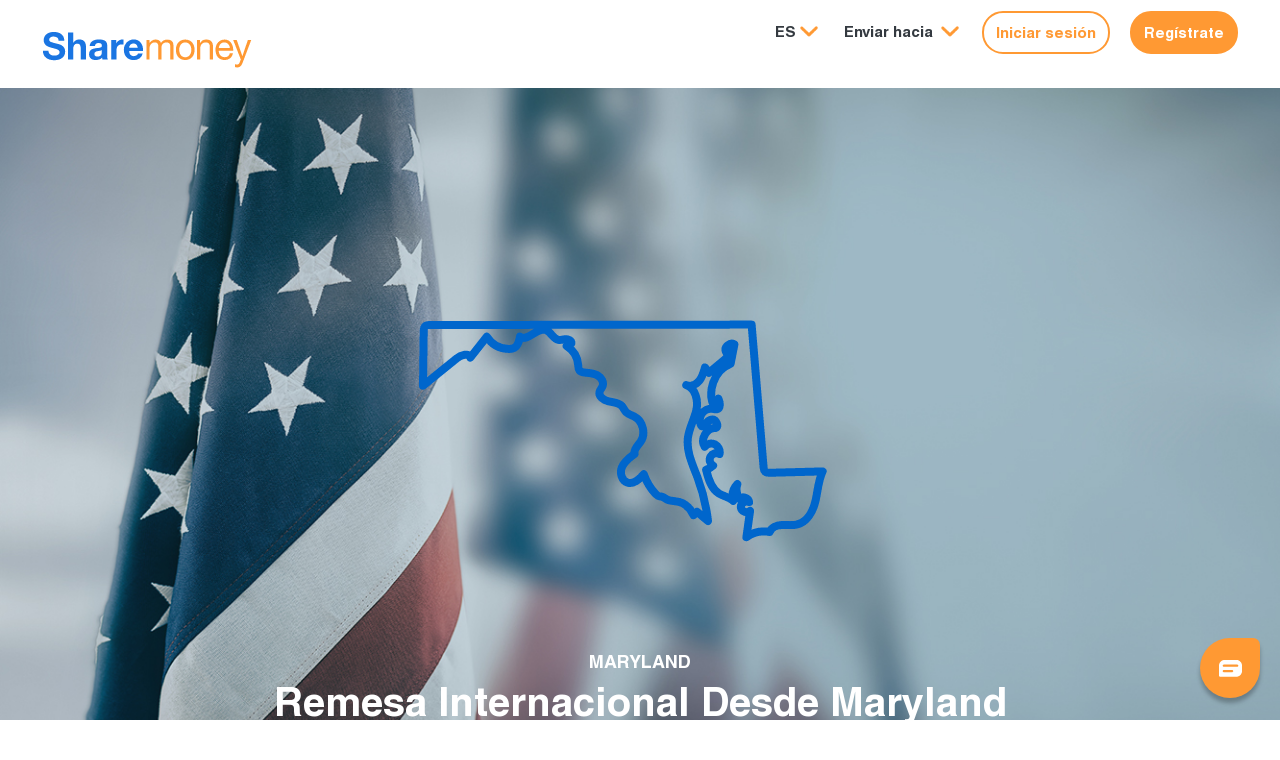

--- FILE ---
content_type: text/html;charset=UTF-8
request_url: https://www.sharemoney.com/us/es/state/maryland
body_size: 5176
content:




























<!DOCTYPE html>
<html lang="es">

<head>
    
  <meta http-equiv="content-type" content="text/html; charset=UTF-8">
  <meta charset="utf-8">
  <meta http-equiv="X-UA-Compatible" content="IE=edge">
  <meta name="viewport" content="width=device-width, initial-scale=1, maximum-scale=1, user-scalable=no">
  
  
  
  
  <link rel="stylesheet" href="/assets/1/css/style.css?v=-549565002">
  
    <link rel="icon" type="image/x-icon" href="/favicon.ico">
  
  
  
  
  <title>Envío Internacionales  Desde maryland | Sharemoney</title>
  
  <meta name="description" content="¿Eres residente de maryland y buscas enviar dinero internacionalmente en línea? Envía dinero directamente desde tu cuenta bancaria o tarjeta de crédito en línea.">
  
  
    <meta name="author" content="Sharemoney">
    
    <meta property="og:title" content="Envío Internacionales  Desde maryland | Sharemoney" />
    <meta property="og:type" content="website" />
    <meta property="og:url" content="https://www.sharemoney.com" />
    <meta property="og:image" content="https://www.sharemoney.com/assets/1/images/sharemoney.png" />
    <meta property="og:description" content="¿Eres residente de maryland y buscas enviar dinero internacionalmente en línea? Envía dinero directamente desde tu cuenta bancaria o tarjeta de crédito en línea." />
    <meta property="og:site_name" content="Sharemoney" />
    
    <meta name="twitter:card" content="summary" />
    <meta name="twitter:site" content="@SharemoneyNow" />
    <meta name="twitter:title" content="Envío Internacionales  Desde maryland | Sharemoney" />
    <meta name="twitter:description" content="¿Eres residente de maryland y buscas enviar dinero internacionalmente en línea? Envía dinero directamente desde tu cuenta bancaria o tarjeta de crédito en línea." />
    <meta name="twitter:image" content="https://www.sharemoney.com/assets/1/images/sharemoney.png" />
  
  
  <link rel="canonical" href="https://www.sharemoney.com/us/es/state/maryland" />
  
  




























  <link rel="apple-touch-icon" sizes="180x180" href="/fav/apple-touch-icon.png?v=1">
  <link rel="icon" type="image/png" sizes="32x32" href="/fav/favicon-32x32.png?v=1">
  <link rel="icon" type="image/png" sizes="16x16" href="/fav/favicon-16x16.png?v=1">
  <link rel="manifest" href="/fav/site.webmanifest?v=1">
  <link rel="mask-icon" href="/fav/safari-pinned-tab.svg?v=1" color="#06c">
  <link rel="shortcut icon" href="/fav/favicon.ico?v=1">
  <meta name="apple-mobile-web-app-title" content="Sharemoney">
  <meta name="application-name" content="Sharemoney">
  <meta name="msapplication-TileColor" content="#f93">
  <meta name="msapplication-config" content="/fav/browserconfig.xml?v=1">
  <meta name="theme-color" content="#fff">




  


























    

  
  
  <script>
      window.dataLayer = window.dataLayer || [];
      window.dataLayer.push({
        
        
        
        
          'customerId' : '',
          'sessionId' : '65CEDD028900EBCF3F4B7FDF1D7C9023',
          'corridor' : '',
          'hitTimestamp' : '2026-01-17 13:30:54'
      });
        
      
    </script>


  
  
  
  
    <style>
      
      div.osano-cm-info__info-views.osano-cm-info-views.osano-cm-info-views--position_0 > div > ul > li:last-child {
        display: none;
      }
    </style>
  

</head>

<body>
































































<div id="wrapper" class=" ">
  
    
    
    
    
    <header id="header" class="promo-header">
      <div class="container-fluid header-top">
        <div class="row h-100 align-items-start">
          <div class="col-auto logo-wrap logo-brands">
            <a href="/us/es/home">
              <img src="/assets/1/images/sharemoney-logo.svg?v=5" alt="logo">
            </a>
          </div>
            
          <div class="col sec-col-fix">

            <nav id="nav">
              <ul class="nav justify-content-end">

                <li class="nav-item dropdown">
                  <button class="nav-link dropdown-toggle" id="navbarDropdown" role="button" data-toggle="dropdown"
                          aria-haspopup="true" aria-expanded="false">ES</button>
                  <div class="lang-select dropdown-menu"
                       aria-labelledby="navbarDropdown">
                    
                      <a class="dropdown-item" href="/us/en/state/maryland">English</a>
                    
                      <a class="dropdown-item" href="/us/es/state/maryland">Español</a>
                    
                      <a class="dropdown-item" href="/us/fr/state/maryland">Français</a>
                    
                      <a class="dropdown-item" href="/us/pt/state/maryland">Português</a>
                    
                      <a class="dropdown-item" href="/us/vi/state/maryland">Tiếng việt</a>
                    
                  </div>
                </li>
                
                  <li class="nav-item dropdown mega-menu">
                    <button class="nav-link dropdown-toggle" id="navbarDropdown-sendto" role="button"
                            data-toggle="dropdown" aria-haspopup="true" aria-expanded="false">
                       <span class="dropdown-label">
                         
                         Enviar hacia
                       </span>
                    </button>
                    <div class="dropdown-menu country-select" aria-labelledby="navbarDropdown-sendto">
                      <div class="accordion" id="accordion-sendto">
                        <div class="row">
                          
                            <div class="col">
                              <div class="drop-accordion">
                                <h5 class="mb-0">
                                  <button class="btn btn-link" type="button" data-toggle="collapse"
                                          data-target="#cont-0" aria-expanded="false"
                                          aria-controls="cont-0">
                                    América Central
                                  </button>
                                </h5>
                                <div id="cont-0" class="collapse" data-parent="#accordion-sendto">
                                  <ul>
                                    
                                      <li><a href="/us/es/costa-rica" class="dropdown-item">
                                        Costa Rica
                                      </a></li>
                                    
                                      <li><a href="/us/es/el-salvador" class="dropdown-item">
                                        El Salvador
                                      </a></li>
                                    
                                      <li><a href="/us/es/guatemala" class="dropdown-item">
                                        Guatemala
                                      </a></li>
                                    
                                      <li><a href="/us/es/haiti" class="dropdown-item">
                                        Haití
                                      </a></li>
                                    
                                      <li><a href="/us/es/honduras" class="dropdown-item">
                                        Honduras
                                      </a></li>
                                    
                                      <li><a href="/us/es/mexico" class="dropdown-item">
                                        México
                                      </a></li>
                                    
                                      <li><a href="/us/es/panama" class="dropdown-item">
                                        Panamá
                                      </a></li>
                                    
                                      <li><a href="/us/es/dominican-republic" class="dropdown-item">
                                        República Dominicana
                                      </a></li>
                                    
                                  </ul>
                                </div>
                              </div>
                            </div>
                          
                            <div class="col">
                              <div class="drop-accordion">
                                <h5 class="mb-0">
                                  <button class="btn btn-link" type="button" data-toggle="collapse"
                                          data-target="#cont-1" aria-expanded="false"
                                          aria-controls="cont-1">
                                    Asia
                                  </button>
                                </h5>
                                <div id="cont-1" class="collapse" data-parent="#accordion-sendto">
                                  <ul>
                                    
                                      <li><a href="/us/es/philippines" class="dropdown-item">
                                        Filipinas
                                      </a></li>
                                    
                                      <li><a href="/us/es/nepal" class="dropdown-item">
                                        Nepal
                                      </a></li>
                                    
                                      <li><a href="/us/es/pakistan" class="dropdown-item">
                                        Pakistán
                                      </a></li>
                                    
                                      <li><a href="/us/es/sri-lanka" class="dropdown-item">
                                        Sri Lanka
                                      </a></li>
                                    
                                      <li><a href="/us/es/vietnam" class="dropdown-item">
                                        Vietnam
                                      </a></li>
                                    
                                  </ul>
                                </div>
                              </div>
                            </div>
                          
                            <div class="col">
                              <div class="drop-accordion">
                                <h5 class="mb-0">
                                  <button class="btn btn-link" type="button" data-toggle="collapse"
                                          data-target="#cont-2" aria-expanded="false"
                                          aria-controls="cont-2">
                                    la América del Sur
                                  </button>
                                </h5>
                                <div id="cont-2" class="collapse" data-parent="#accordion-sendto">
                                  <ul>
                                    
                                      <li><a href="/us/es/brazil" class="dropdown-item">
                                        Brasil
                                      </a></li>
                                    
                                      <li><a href="/us/es/colombia" class="dropdown-item">
                                        Colombia
                                      </a></li>
                                    
                                      <li><a href="/us/es/ecuador" class="dropdown-item">
                                        Ecuador
                                      </a></li>
                                    
                                  </ul>
                                </div>
                              </div>
                            </div>
                          
                            <div class="col">
                              <div class="drop-accordion">
                                <h5 class="mb-0">
                                  <button class="btn btn-link" type="button" data-toggle="collapse"
                                          data-target="#cont-3" aria-expanded="false"
                                          aria-controls="cont-3">
                                    África
                                  </button>
                                </h5>
                                <div id="cont-3" class="collapse" data-parent="#accordion-sendto">
                                  <ul>
                                    
                                      <li><a href="/us/es/benin" class="dropdown-item">
                                        Benín
                                      </a></li>
                                    
                                      <li><a href="/us/es/burkina-faso" class="dropdown-item">
                                        Burkina Faso
                                      </a></li>
                                    
                                      <li><a href="/us/es/cape-verde" class="dropdown-item">
                                        Cabo Verde
                                      </a></li>
                                    
                                      <li><a href="/us/es/cameroon" class="dropdown-item">
                                        Camerún
                                      </a></li>
                                    
                                      <li><a href="/us/es/ivory-coast" class="dropdown-item">
                                        Costa De Marfil
                                      </a></li>
                                    
                                      <li><a href="/us/es/ethiopia" class="dropdown-item">
                                        Etiopía
                                      </a></li>
                                    
                                      <li><a href="/us/es/gambia" class="dropdown-item">
                                        Gambia
                                      </a></li>
                                    
                                      <li><a href="/us/es/ghana" class="dropdown-item">
                                        Ghana
                                      </a></li>
                                    
                                      <li><a href="/us/es/guinea" class="dropdown-item">
                                        Guinea
                                      </a></li>
                                    
                                      <li><a href="/us/es/kenya" class="dropdown-item">
                                        Kenia
                                      </a></li>
                                    
                                      <li><a href="/us/es/liberia" class="dropdown-item">
                                        Liberia
                                      </a></li>
                                    
                                      <li><a href="/us/es/mali" class="dropdown-item">
                                        Malí
                                      </a></li>
                                    
                                      <li><a href="/us/es/mauritania" class="dropdown-item">
                                        Mauritania
                                      </a></li>
                                    
                                      <li><a href="/us/es/nigeria" class="dropdown-item">
                                        Nigeria
                                      </a></li>
                                    
                                      <li><a href="/us/es/senegal" class="dropdown-item">
                                        Senegal
                                      </a></li>
                                    
                                      <li><a href="/us/es/sierra-leone" class="dropdown-item">
                                        Sierra Leona
                                      </a></li>
                                    
                                      <li><a href="/us/es/togo" class="dropdown-item">
                                        Togo
                                      </a></li>
                                    
                                  </ul>
                                </div>
                              </div>
                            </div>
                          
                        </div>
                      </div>
                    </div>
                  </li>
                
                
                <li>
                  <a href="/us/es/user/login" class="btn btn-sm btn-secondary thick-btn border-btn btn-login-nav">
                    Iniciar sesión
                  </a>
                </li>
                <li>
                  <a href="/us/es/user/signup" class="btn btn-sm btn-primary btn-primary2 thick-btn">
                    Regístrate
                  </a>
                </li>
              </ul>
            </nav>
              
              
          </div>
            
        
        </div>
      
      </div>
    </header>
    
    
  
  
  

  


  



























<main id="main" class="no-gutter state-single-page">
<section class="banner area-banner">
  <div class="container">
    <div class="d-flex w-100 banner-caption justify-content-center text-center">
      <div class="text-white text-holder">
        <figure class="area-logo">
          <img src="/assets/1/images/states/logo-md.svg" alt="Maryland">
          <figcaption class="text-uppercase area-name">Maryland</figcaption>
        </figure>
        <h1 class="display-1">Remesa Internacional Desde Maryland</h1>
      </div>
    </div>
  </div>
</section>

  <section class="gray-block licensed-block text-center">
    <div class="container">
      <h2 class="h1 blue-text">Licenciado MD Envío de Dinero</h2>
      
        <figure class="img-holder">
          <img src="/assets/1/images/licenses/md-licensed-money-transfer.jpg" alt="License">
        </figure>
      
    </div>
  </section>


<section class="text-box blue-block text-white text-center get-start-btm">
  <div class="container container-lg">
    <h2 class="h1">¿Quieres enviar dinero desde Maryland?</h2>
    <div class="btn-holder">
      <a href="#" class="btn btn-primary">Comenzar</a>
    </div>
  </div>
</section>
</main>
  
  































  
    <footer id="footer">
      <div class="footer-top">
        <div class="container">
          <div class="footer-column-container">
            <div class="footer-column">
              <h6>
                Transferencias de dinero internacional
              </h6>
              <!-- TODO Add a text field with auto complete here -->
              <span class="label-text body-4 d-block mb-4">Enviar dinero a ...</span>
              <div class="dropdown">
                <button class="dropdown-toggle d-block" id="countryDropdown" role="button" data-toggle="dropdown"
                        aria-haspopup="true" aria-expanded="false">
                    
                  País
                </button>
                <div class="dropdown-menu scrollable-menu" aria-labelledby="countryDropdown">
                  <div id="countryDropDownList-id"></div>
                </div>
              </div>
              <figure class="img-wrap">
                
                
                  <a href="https://37pgr.app.link/app-download" target="_blank" class="logo-app-store"><img
                      src="/assets/1/images/app-store.svg" alt="App Store"></a>
                
                
                  <a href="https://37pgr.app.link/app-download" target="_blank" class="logo-google-play"><img
                      src="/assets/1/images/google-play.svg" alt="Google Play"></a>
                
              </figure>
            </div>

            
              <div class="footer-column">
                <div class="pl-3 block-holder">
                  <h6>
                      
                    Ubicaciones de transferencia populares
                  </h6>
                  <ul class="list-unstyled p-0 footer-links">
                    
                      <li>
                        <a href="/us/es/brazil">Brasil</a>
                      </li>
                    
                      <li>
                        <a href="/us/es/colombia">Colombia</a>
                      </li>
                    
                      <li>
                        <a href="/us/es/dominican-republic">República Dominicana</a>
                      </li>
                    
                      <li>
                        <a href="/us/es/ghana">Ghana</a>
                      </li>
                    
                      <li>
                        <a href="/us/es/nigeria">Nigeria</a>
                      </li>
                    
                      <li>
                        <a href="/us/es/philippines">Filipinas</a>
                      </li>
                    
                      <li>
                        <a href="/us/es/senegal">Senegal</a>
                      </li>
                    
                  </ul>
                </div>
              </div>
            

            <div class="footer-column">
              <div class="pl-3 block-holder">
                <h6>
                  Envía dinero en línea
                </h6>
                <ul class="list-unstyled p-0 footer-links">
                  <li>
                    <a href="/us/es/how-it-works">¿Cómo funciona?</a>
                  </li>
                  <li>
                    <a href="/us/es/rates-and-fees">Tasas de cambio y tarifas</a>
                  </li>
                  <li>
                    <a href="/us/es/fx-rate-tracker">Alerta de tipo de cambio</a>
                  </li>
                  <li>
                    <a href="/us/es/delivery-methods">Métodos de pago</a>
                  </li>
                  
                    <li>
                      <a href="/us/es/refer-friend">Refiere a un amigo</a>
                    </li>
                  
                  <li>
                    <a href="/us/es/money-tracker">Rastrea tu dinero</a>
                  </li>
                  <li>
                    <a href="/us/es/fraud-information">Información de Fraude</a>
                  </li>
                  <li>
                    <a href="/us/es/faqs">FAQs</a>
                  </li>
                    
                  <li>
                    
                      <a href="/us/es/home">
                        
                        Página de inicio
                      </a>
                    
                    
                  </li>
                </ul>
              </div>
            </div>
            <div class="footer-column">
              <div class="pl-1 block-holder">
                <h6>Empresa</h6>
                <ul class="list-unstyled p-0 footer-links">
                  <li><a href="/us/es/about">Quienes somos</a></li>
                  <li><a href="/us/es/our-team">Our Team</a></li>
                  
                    <li><a href="/us/es/omnex">Acerca de Omnex Group</a></li>
                  
                  
                    
                      <li><a href="/us/es/sharemoney-immigrant-stories">Sharemoney Historias de Inmigrantes</a></li>
                    
                    <li><a href="/us/es/reviews-testimonials">Opiniones &amp; Testimonios</a></li>
                  
                  <li><a href="/us/es/contact">Comúnicate con nosotros</a></li>
                  <li><a href="/us/es/delete-account">Eliminar mi cuenta</a></li>
                </ul>
                
                  <ul class="social-links list-unstyled">
                    <li><a href="https://twitter.com/sharemoneynow" target="_blank" class="rounded-circle"><i
                        class="fab fa-twitter"></i></a></li>
                    <li><a href="https://www.facebook.com/sharemoney/" target="_blank" class="rounded-circle"><i
                        class="fab fa-facebook-f"></i></a></li>
                    <li><a href="https://www.instagram.com/sharemoneyonline/" target="_blank" class="rounded-circle"><i
                        class="fab fa-instagram"></i></a></li>
                    <li><a href="https://www.linkedin.com/company/sharemoney/" target="_blank" class="rounded-circle"><i class="fab fa-linkedin"></i></a>
                    </li>
                    
                      <li><a href="https://blog.sharemoney.com" target="_blank" class="rounded-circle"><i
                          class="fab fa-wordpress"></i></a></li>
                    
                  </ul>
                
              </div>
            </div>
          </div>
        </div>
      </div>
      <!-- .footer-top-->
      <div class="site-info">
        <div class="ss-container text-center">
          <ul class="list-unstyled links">
            <li><strong> Derechos de autor &copy; 2026 Omnex Group, Inc.</strong></li>
            
              <li><a href="/us/es/state-licenses" target="_blank">
                Licencias de estado
              </a></li>
            
            <li><a href="/us/es/privacy-policy" target="_blank">
              Política de privacidad
            </a></li>
            <li><a href="/us/es/user-agreement" target="_blank">
              Acuerdo de usuario
            </a></li>
            
              <li><a href="/us/es/file-a-complaint" target="_blank">
                Presentar una queja
              </a></li>
            
          </ul>
          <p>
            Un servicio de Omnex Group, Inc.: NMLS #899521
          </p>

          <div class="ft-logos-brand">
            <hr />

            <hr />
          </div>

          <figure class="img-wrap m-0">
            
              <a href="https://seal.godaddy.com/verifySeal?sealID=PI6ZSVsoP6SPqbN8Q2wBP8LpwIRH6479BOI04sKSACR1JiuRs5c60HDn8xhX"
                 target="_blank"><img src="/assets/1/images/godaddy-verify.png" aria-level="Godaddy Verify"
                                      alt="Godaddy Verify"
                                      style="max-width: 80px;" /></a>
              <a href="https://www.mcafeesecure.com/verify?host=sharemoney.com&popup=1" target="_blank"><img
                  src="/assets/1/images/secure-2.svg" aria-level="Mcafee" alt="Mcafee" style="max-width: 75px;" /></a>
            
            
            <a href="/us/es/money-back"><img src="/assets/1/images/money-back.svg" aria-level="Money Back" alt="Money Back"
                                         style="width: 35px" /></a>
          </figure>
        </div>
      </div>
      <!-- .site-info-->
    </footer>
  

</div>


<script src="https://ajax.googleapis.com/ajax/libs/jquery/3.5.1/jquery.min.js" defer ></script>
<script src="https://cdn.jsdelivr.net/npm/popper.js@1.16.0/dist/umd/popper.min.js" integrity="sha384-Q6E9RHvbIyZFJoft+2mJbHaEWldlvI9IOYy5n3zV9zzTtmI3UksdQRVvoxMfooAo" crossorigin="anonymous" defer></script>
<script src="https://stackpath.bootstrapcdn.com/bootstrap/4.3.1/js/bootstrap.min.js" integrity="sha384-JjSmVgyd0p3pXB1rRibZUAYoIIy6OrQ6VrjIEaFf/nJGzIxFDsf4x0xIM+B07jRM" crossorigin="anonymous" defer></script>
<script src="https://cdnjs.cloudflare.com/ajax/libs/slick-carousel/1.8.1/slick.min.js" integrity="sha512-XtmMtDEcNz2j7ekrtHvOVR4iwwaD6o/FUJe6+Zq+HgcCsk3kj4uSQQR8weQ2QVj1o0Pk6PwYLohm206ZzNfubg==" crossorigin="anonymous" defer></script>
<script src="https://cdnjs.cloudflare.com/ajax/libs/font-awesome/5.3.1/js/fontawesome.min.js" integrity="sha512-Rz9QcdwsqrIMkx0sOin8hoH5ak5lrXCFzuPdtv6sXHLlmiIpnwH2j+aekE/opjs2krHLM4fuIHHECY5f1FXiHA==" crossorigin="anonymous" defer></script>
<script src="https://cdnjs.cloudflare.com/ajax/libs/jquery-smooth-scroll/2.2.0/jquery.smooth-scroll.min.js" integrity="sha512-0tWfLL+YANip9Uo2YUY4/SxvwDgPUuoSUcIXPFULXiXXgLKmiC/qCeDxnhl+mLobu6e/dSlyhGheCtzd9+RLCw==" crossorigin="anonymous" defer></script>
<script src="https://cdnjs.cloudflare.com/ajax/libs/bootbox.js/5.5.2/bootbox.min.js" integrity="sha512-RdSPYh1WA6BF0RhpisYJVYkOyTzK4HwofJ3Q7ivt/jkpW6Vc8AurL1R+4AUcvn9IwEKAPm/fk7qFZW3OuiUDeg==" crossorigin="anonymous" defer></script>
<script src="/assets/1/js/jquery.maxlength.min.js?v=" defer></script>


<script>
  var sm = sm || {};
  sm.cookieDomain = "sharemoney.com";
  sm.localePrefix = "/us/es";
</script>

<script src="/assets/1/js/main.js?v=-1165184392" defer></script>






































  <div id="chat-launch"></div>
  <script defer src="/assets/1/js/chat.js?v=2104605091"></script>































  
    
    <script>(function(w,d,s,l,i){w[l]=w[l]||[];w[l].push({'gtm.start':
    new Date().getTime(),event:'gtm.js'});var f=d.getElementsByTagName(s)[0],
    j=d.createElement(s),dl=l!='dataLayer'?'&l='+l:'';j.async=true;j.src=
    '//www.googletagmanager.com/gtm.js?id='+i+dl;f.parentNode.insertBefore(j,f);
    })(window,document,'script','dataLayer','GTM-K4J8C2');</script>
  

  































  <script async src="https://cmp.osano.com/169lZcSMTAO2m11Go/fd1b992c-27c7-4eca-9987-d0610eae94f7/osano.js"></script>






</body>
</html>


--- FILE ---
content_type: text/javascript;charset=UTF-8
request_url: https://www.sharemoney.com/assets/1/js/jquery.maxlength.min.js?v=
body_size: 3636
content:
/*!
 * jquery.maxlength.js - version 1.5.8 - 2023-07-14
 * Copyright (c) 2023 scintilla0 (https://github.com/scintilla0)
 * Contributors: Squibler
 * @license MIT License http://www.opensource.org/licenses/mit-license.html
 * @license GPL2 License http://www.gnu.org/licenses/gpl.html
 *
 * A plugin for dynamic decimal max length auto-configuration.
 * Requires jQuery.
 * Add the attribute [data-max-length="$minus$integral.$fractional"] to enable automatic configuration, e.g. [data-max-length="-5.2"]．
 * Values of 0 for the integral limit, as well as any other unreadable parameters, will be reset to the default value of {integral: 9}.
 * Add the attribute [data-disable-autofill] to disable fractional autofill.
 * Add the attribute [data-disable-auto-comma] to disable comma autofill.
 * Add the attribute [data-disable-smart-minus] to disable smart minus configuration.
 * Add the attribute [data-disable-init-refresh] to disable the initial refresh.
 * Add the attribute [data-enable-highlight-minus="$hex"] to enable highlighting of negative values in either default red or the assigned hexadecimal color.
 * Add the attribute [data-horizontal-align="$align"] to customize text align position.
 * Add the attribute [data-sum="$selector"] to enable quick sum calculation on DOM elements matched by the jQuery selector, e.g. [data-sum="input.score"].
 * $.NumberUtil is an extended jQuery calculating utility for use.
 */ !function(t){let e=[110,190],n=[109,189],l={V:86,X:88},i=[48,49,50,51,52,53,54,55,56,57,96,97,98,99,100,101,102,103,104,105],r={F5:116,ESC:27,BACKSPACE:8,DEL:46,TAB:9,ENTER:13,ENTER_SUB:108,PAGE_UP:33,PAGE_DOWN:34,END:35,HOME:36,LEFT:37,RIGHT:38,UP:39,DOWN:40},u={NONE:0,MINUS:1,DOT:2,NUMBER:3,FUNCTION:4},s={VALID_CHARACTER:"-.0123456789",MINUS:"-",DOT:".",ZERO:"0",COMMA:",",EMPTY:"",INTEGRAL:"integral",FRACTIONAL:"fractional",ALLOW_MINUS:"minus",DEFAULT_ID:"_max_length_no_",MAX_LENGTH:"data-max-length",INIT_FRESH:"data-disable-init-refresh",AUTOFILL:"data-disable-autofill",AUTO_COMMA:"data-disable-auto-comma",SMART_MINUS:"data-disable-smart-minus",HIGHLIGHT_MINUS:"data-enable-highlight-minus",HORIZONTAL_ALIGN:"data-horizontal-align",SUM:"data-sum",HEX_REGEX:/^#([A-Fa-f0-9]{6}|[A-Fa-f0-9]{3})$/},o={HORIZONTAL_ALIGN:"left",MINUS_COLOR:"#FF0000"},a={integral:9},c=["left","center","right","inherit"],f=function e(){function n(t){return void 0!==t&&null!=t}let l={};function i(t,e,n=0){null==l[e]?(l[e]=setTimeout(()=>l[e]=null,n),setTimeout(()=>t.apply())):(clearTimeout(l[e]),l[e]=setTimeout(()=>l[e]=null,n))}return{exists:n,isBlank:function t(e){return!(n(e)&&""!==e.trim())},setValue:function e(n,l,...r){for(let u of r)t(u).each((e,r)=>{t(r).is("input:radio, input:checkbox")?(t(r).prop("checked",!1),t(r).filter("[value='"+n.toString()+"']").prop("checked",!0)):t(r).is("input:text, input:hidden, textarea, select")?t(r).val(n):t(r).is("label, span")?t(r).text(n):t(r).is("a")&&t(r).attr("href",n),!0===l&&i(()=>t(r).blur().change(),t(r).attr("id"))})},getValue:function e(n){return t(n).is("input:radio, input:checkbox")?t(n).filter(":checked").val():t(n).is("input:text, input:hidden, textarea, select")?t(n).val():t(n).is("label, span")?t(n).text():t(n).is("a")?t(n).attr("href"):void 0}}}();t.extend({NumberUtil:function e(){let n="recursion_flag";function l(e,i){let r=null;if(f.exists(e)){if("number"==typeof e)r=e;else if("string"==typeof e){let u=e.trim().replaceAll(s.COMMA,s.EMPTY);if(!f.isBlank(u)){if(isNaN(u=Number(u))){if(i!==n&&!f.isBlank(e)){let o=null;0===t(e).length&&(o=f.getValue(e)),r=l(o,n)}}else r=u}}}return r}function i(t){let e=0,n=t.toString().split(s.DOT);return n.length>1&&(e=n[1].length),e}function r(t){return Number(t.toString().replace(s.DOT,s.EMPTY))}function u(t,e){let n=i(t),l=i(e),u=Math.max(n,l);return(r(t)*Math.pow(10,u-n)+r(e)*Math.pow(10,u-l))/Math.pow(10,u)}function o(t,e){let n=Math.pow(10,i(t)+i(e));return r(t)*r(e)/n}function a(t,e,n){let l=Math.pow(10,e),i=t*l;return(i=n.apply(null,[i]))/l}return{sum:function t(...e){let n=0;for(let i of e)null!==(i=l(i))&&(n=u(n,i));return n},blendSum:function t(...e){let n=0,i=!0;for(let r of e){if("boolean"==typeof r){i=r;continue}null!=(r=l(r))&&(i||(r=Number(-r)),n=u(n,r))}return n},selectorSum:function e(...n){let i=0;for(let r of n)t(r).each((e,n)=>{let r=l(t(n).val());null!==r&&(i=u(i,r))});return i},product:function t(...e){let n=null;for(let i of e)null!==(i=l(i))&&(null===n&&(n=1),n=o(n,i));return n},productNN:function t(...e){let n=1;for(let i of e)null===(i=l(i))&&(i=0),n=o(n,i);return n},selectorProduct:function e(...n){let i=null;for(let r of n)t(r).each((e,n)=>{let r=l(t(n).val());null!==r&&(null===i&&(i=1),i=o(i,r))});return i},selectorProductNN:function e(...n){let i=1;for(let r of n)t(r).each((e,n)=>{let r=l(t(n).val());null===r&&(r=0),i=o(i,r)});return i},quotient:function t(e,n){var u,s;if(e=l(e),n=l(n),null===e||null===n||0===n)return 0;let o;return u=e,s=n,o=Math.pow(10,i(u)-i(s)),r(u)/r(s)/o},round:function t(e,n=0){return a(l(e),n,t=>Math.round(t))},floor:function t(e,n=0){return a(l(e),n,t=>Math.floor(t))},ceil:function t(e,n=0){return a(l(e),n,t=>Math.ceil(t))},mix2Number:l,dressNumber:function t(e){if(null===l(e))return e;let n=(e=(e=e.toString().trim()).replaceAll(s.COMMA,s.EMPTY)).split(s.DOT),i=n[0].replace(/\.+$/g,"").replace(/(\d)(?=(\d\d\d)+(?!\d))/g,"$1,");return f.exists(n[1])&&(i=i+s.DOT+n[1]),i},undressNumber:function t(e){return null===l(e)?e:(e=e.toString().trim()).replaceAll(s.COMMA,s.EMPTY)},drainIntegral:function t(e){if(null===l(e))return e;let n=(e=e.toString().trim()).includes(s.MINUS),i=e.replace(s.MINUS,s.EMPTY);for(;i.startsWith(s.ZERO);)i=i.substring(1);return(0===i.length||i.startsWith(s.DOT))&&(i=s.ZERO+i),(n?s.MINUS:s.EMPTY)+i},drainFractional:function t(e){if(null===l(e))return e;let n=(e=e.toString().trim()).split(s.DOT),i=n[1];for(f.exists(i)||(i=s.EMPTY);i.endsWith(s.ZERO);)i=i.substring(0,i.length-1);return n[0]+(0!==i.length?s.DOT+i:s.EMPTY)},fillFractional:function t(e,n){if(null===l(e)||!f.exists(n)||0===n)return e;let i=(e=e.toString().trim()).split(s.DOT),r=i[1];return f.exists(r)||(r=s.EMPTY),i[0]+s.DOT+r.padEnd(n,s.ZERO)},setValue:f.setValue,getValue:f.getValue}}()});let N={},$,d="["+s.MAX_LENGTH+"]";function I({target:e}){let n=e.value;_(e,s.AUTOFILL)&&(n=t.NumberUtil.drainFractional(n)),_(e,s.AUTO_COMMA)&&(n=t.NumberUtil.undressNumber(n)),e.value=n,_(e,s.HIGHLIGHT_MINUS)||e.style.setProperty("color","")}function T({target:e}){let n=t.NumberUtil.drainIntegral(e.value);if(_(e,s.AUTOFILL)&&(n=t.NumberUtil.fillFractional(n,M(e)[s.FRACTIONAL])),_(e,s.AUTO_COMMA)&&(n=t.NumberUtil.dressNumber(n)),e.value=n,!_(e,s.HIGHLIGHT_MINUS)){if(n.includes(s.MINUS)){let l=t(e).attr(s.HIGHLIGHT_MINUS);e.style.setProperty("color",s.HEX_REGEX.test(l)?l:o.MINUS_COLOR)}else e.style.setProperty("color","")}}function O(e){let n=t(e).attr(s.HORIZONTAL_ALIGN);c.includes(n)||(n=void 0),n=f.exists(n)?n:o.HORIZONTAL_ALIGN,e.style.setProperty("text-align",n)}function A(e){let n=e.id;f.isBlank(n)&&(n=s.DEFAULT_ID+Object.values(N).length,e.id=n);let l=t(e).attr(s.MAX_LENGTH);if(f.isBlank(l)||isNaN(Number(l))||l.startsWith(s.DOT)||l.endsWith(s.DOT)||!l.startsWith(s.MINUS)&&l.includes(s.MINUS)){N[n]=a;return}let i=l.includes(s.MINUS)?l.substring(1):l,r=i.split(s.DOT);if(isNaN(Number(r[0]))||i===s.ZERO&&isNaN(Number(r[1]))){N[n]=a;return}let u={};u[s.INTEGRAL]=Number(r[0]),0===u[s.INTEGRAL]&&(u[s.INTEGRAL]=a[s.INTEGRAL]),-1!==i.indexOf(s.DOT)&&r[1]!==s.ZERO&&(u[s.FRACTIONAL]=Number(r[1])),l.startsWith(s.MINUS)&&(u[s.ALLOW_MINUS]=1),N[n]=u}function M(t){let e=N[t.id];return f.exists(e)||(O(t),A(t),e=N[t.id]),e}function g(t,e){let n=t.value,l=t.selectionStart,i=t.selectionEnd,r=n.substring(l,i);return!(0!==r.length&&r.includes(s.DOT))||!((n.includes(s.MINUS)?n.substring(1):n).length-(i-l)>e[s.INTEGRAL])}function _(e,n){return!f.exists(t(e).attr(n))}t(d).each((t,e)=>{O(e),A(e)}),t(document).on("dragstart",d,function t({target:e}){if(e.selectionStart!==e.selectionEnd)return!1}).on("keydown",d,function o({target:a,keyCode:c,ctrlKey:N}){let $=M(a),d=function t(e,n,i,r){if(r){if(i===l.V){let u=e.value,o=e.selectionEnd;return setTimeout(()=>{let t=e.value,l=t.includes(s.MINUS)?t.substring(1):t,i=!1;if(!f.exists(n[s.ALLOW_MINUS])&&t.includes(s.MINUS))i=!0;else if(!f.exists(n[s.FRACTIONAL])&&t.includes(s.DOT))i=!0;else if(t.replace(s.DOT).includes(s.DOT))i=!0;else if(t.replace(s.MINUS).includes(s.MINUS))i=!0;else{let r=l.split(s.DOT);r[0].length>n[s.INTEGRAL]?i=!0:f.exists(r[1])&&f.exists(n[s.FRACTIONAL])&&r[1].length>n[s.FRACTIONAL]&&(i=!0)}if(!1===i){for(let a in t)if(!s.VALID_CHARACTER.includes(t[a])){i=!0;break}}!0===i&&(e.value=u,e.selectionEnd=o)}),!0}return i!==l.X||g(e,n)}return null}(a,$,c,N);return f.exists(d)?d:function l(o,a,c){var N;let $=(N=c,e.includes(N)?u.DOT:n.includes(N)?u.MINUS:i.includes(N)?u.NUMBER:Object.values(r).includes(N)?u.FUNCTION:u.NONE),d=o.value,I=o.selectionStart,T=o.selectionEnd,O=T,A=t(o).attr(s.SMART_MINUS);if($===u.NONE)return!1;if($===u.MINUS){if(f.exists(A)){if(!f.exists(a[s.ALLOW_MINUS]))return!1;if(0===I&&T===d.length)return!0;if(d.includes(s.MINUS))return!1;else if(0!==O)return!1;else return!0}if(f.exists(a[s.ALLOW_MINUS])){let M=d.includes(s.MINUS)?d.substring(1):s.MINUS+d;return setTimeout(()=>{o.value=M;let t=O+(d.includes(s.MINUS)?-1:1);0===O&&d.includes(s.MINUS)&&(t=0),o.selectionEnd=t}),d!==M}return!1}if($===u.DOT){if(!f.exists(a[s.FRACTIONAL]))return!1;if(0===I&&T===d.length)return o.value="0.",!1;{if(d.includes(s.DOT)||d.includes(s.MINUS)&&0===O)return!1;let _=[d.substring(0,O),d.substring(O,d.length)],E=_[0];return(_[0]=_[0].includes(s.MINUS)?_[0].substring(1):_[0],!d.includes(s.MINUS)&&0===O||d.includes(s.MINUS)&&O===d.indexOf(s.MINUS)+1)?(_[0].length<=a[s.INTEGRAL]&&_[1].length<=a[s.FRACTIONAL]&&(o.value=E+"0."+_[1]),!1):!(_[0].length>a[s.INTEGRAL])&&!(_[1].length>a[s.FRACTIONAL])}}let U=(d.includes(s.MINUS)?d.substring(1):d).split(s.DOT),S=d.indexOf(s.DOT);if($===u.NUMBER)return 0===I&&T===d.length||(!d.includes(s.MINUS)||O!==d.indexOf(s.MINUS))&&(d.includes(s.DOT)?(!(U[0].length>=a[s.INTEGRAL])||!(O<=S))&&(!(U[1].length>=a[s.FRACTIONAL])||!(O>S)):!(U[0].length>=a[s.INTEGRAL]));if($===u.FUNCTION){if(0===I&&T===d.length)return!0;if(c===r.BACKSPACE){if(I!==T)return g(o,a);if(!d.includes(s.DOT)||O!==S+1||!(U[0].length+U[1].length>a[s.INTEGRAL]))return!0}else{if(c!==r.DEL)return!0;if(I!==T)return g(o,a);if(!d.includes(s.DOT)||O!==S||!(U[0].length+U[1].length>a[s.INTEGRAL]))return!0}}return!1}(a,$,c)}).on("focus",d,I).on("blur",d,T).on("compositionstart",d,function t({target:e}){$=e.value}).on("compositionend",d,function t({target:e}){e.value=$,$=null}),t(d+":not(["+s.INIT_FRESH+"])").each((e,n)=>{I({target:t(n)[0]}),T({target:t(n)[0]})}),t("["+s.SUM+"]").each(function e(n,l){let i=t(l).attr(s.SUM);t(document).on("change",i,function(){f.setValue(t.NumberUtil.selectorSum(i),!0,l)})})}(jQuery);


--- FILE ---
content_type: text/javascript
request_url: https://fasttiger.io/anywhere/4705a00f656d45f5bb382760e2b288b77ce20074eebb4c2b8f77a8bdfe47d72f?t=Env%C3%ADo%20Internacionales%20Desde%20maryland%20%7C%20Sharemoney&u=https%3A%2F%2Fwww.sharemoney.com%2Fus%2Fes%2Fstate%2Fmaryland&r=
body_size: 1164
content:
(function(){var a,c,s,d,e,t; if(!window.AutopilotAnywhere) window.AutopilotAnywhere = {}; a = window.AutopilotAnywhere;  a.anywhereConfig = {"t":"Envío Internacionales Desde maryland | Sharemoney","u":"https://www.sharemoney.com/us/es/state/maryland","r":""}; a.anywhereBaseDomain = "https://fasttiger.io"; a.anywhereBaseUrl = "https://fasttiger.io/anywhere/4705a00f656d45f5bb382760e2b288b77ce20074eebb4c2b8f77a8bdfe47d72f"; a.sessionId = "696bd5614700c8001fe83dd3"; a.formPresenceCheckDisabled = 0; a.configuredForms = [{"id":"0001655235884814_b908d9adec4e41719c0eba04c22a33a6","hash":"2_656184054cbe3558e4e1942414c9585722de79434a14a779e1cc0b2fd338c192","requiredFields":[],"wantsFieldVerification":false,"passthroughSubmit":true,"successUrl":"","url":"https://www.sharemoney.com/us/en/mauritania","formOnMultiplePages":true,"useVersion":2}]; c=encodeURIComponent,s="SCRIPT",d=document,e=d.createElement(s),t=d.getElementsByTagName(s)[0];e.src="https://fasttiger.io/anywhere/4705a00f656d45f5bb382760e2b288b77ce20074eebb4c2b8f77a8bdfe47d72f/core.js";e.type="text/javascript";e.async=true;t.parentNode.insertBefore(e, t);})();

--- FILE ---
content_type: image/svg+xml;charset=UTF-8
request_url: https://www.sharemoney.com/assets/1/images/states/logo-md.svg
body_size: 505
content:
<svg id="master-artboard" xmlns="http://www.w3.org/2000/svg" width="500" height="500" viewBox="0 0 500 500"><title>md</title><path d="M429.2,323.5l-49.8,1.3c-1.5,0-3.1,0-4.2-1s-1.5-2.8-1.6-4.4l-12-142.8L40,177c-1.9,0-3.9.1-5.1,1.5s-1.1,2.8-1.2,4.4L33,237.7l33.6-27.2c4.2-3.5,11.9-6,13.7-.9l16.5-20.9a26.5,26.5,0,0,0,21.5,12.2,11.5,11.5,0,0,0,6.1-1.1c3.8-2.2,4.9-7,5.6-11.2,7.4,5.8,16.9-9.6,25.8-6.6,5.1,1.7,7.1,8.7,12.3,9.8,2.5.6,5.1-.5,7.6-.6s5.7,1.3,5.7,3.8a5.1,5.1,0,0,0-4.8,3,24.7,24.7,0,0,1,11.6,19.2c.1,1.8.1,3.8,1.2,5.2s3.5,2,5.6,2.2c4.3.4,8.8.6,12.6,2.8s6.6,6.8,4.9,10.9c-.7,1.9-2.4,3.4-2.9,5.4-1.3,4.7,4,8.5,8.8,9.6s10.2,1.1,13.5,4.7c1.7,1.9,2.5,4.5,4.4,6.3s5.2,2.9,7.9,4.2c8.8,4.5,12,17.5,6.2,25.5-2.7,3.8-7.1,7.5-5.8,11.9-5.1,3.6-10.3,7.5-12.7,13.3s-.1,13.8,5.8,15.5,11.9-3.6,16.1-8.5a55.7,55.7,0,0,0,11.8,19.7c1.2,1.2,2.5,2.4,4.1,2.5s1.4-.2,3.5.8,3.1,2.3,5.1,2.9c4.7,1.4,9.8.7,14.2,3a24.5,24.5,0,0,1,11,12.1l3.5-3.4,11,9.2a183.1,183.1,0,0,0-10.6-43.8c-4.9-12.8-11.3-25.9-9.5-39.5,1.2-9.7,6.5-18.4,8.5-27.9s-.9-21.7-10.2-24.7c4.5,1.9,9.9-.5,13-4.2s4.5-8.7,5.8-13.4l3.9,5.3,16-13.4c1.2-1.1,2.5-2.3,2.5-3.8s-1-2.8-1.6-4.2c-1.7-4.5,4.4-9.6,8.6-7l-3.8,19.4c-16.6,6.3-24.6,29-15.5,44.4a25.1,25.1,0,0,1,3.3-9.5c1.7,3.7,2.5,9.7-1.6,10.6-1.2.3-2.5-.2-3.8-.4a11.6,11.6,0,0,0-11.9,5.9,10.8,10.8,0,0,0-1,7.7c1,4.8,2.6,4.9,5.3,1.7s3.6-4.5,6.9-4.7,7.5,7.1,3.2,8.5c-8.8-.4-15.6,11.2-10.8,18.7a8.6,8.6,0,0,1,10.3-2.3,8.8,8.8,0,0,1,4.5,9.6,6.6,6.6,0,0,0-6.4,11.6,20.8,20.8,0,0,1-7,4.2c2.2,9,5,18.9,12.8,23.7,4.6,2.8,10.5,3.6,14.3,7.4a17.6,17.6,0,0,1,4.2-16.8,16.3,16.3,0,0,0,2.2,14.8c2.8-3.1,9-1,9.5,3.2-3.5-2-8.7,1.4-8.2,5.4s6.2,6.2,9.2,3.4l-3.7,26.3a29.8,29.8,0,0,1,23.3-5.2c1.7-4.7,7.2-6.8,12.1-7s10,.7,14.8-.4c10.2-2.2,16.2-12.8,18.7-22.9s2.8-20.9,7.3-30.3Z" fill="none" stroke="#06c" stroke-linejoin="round" stroke-width="8"/></svg>